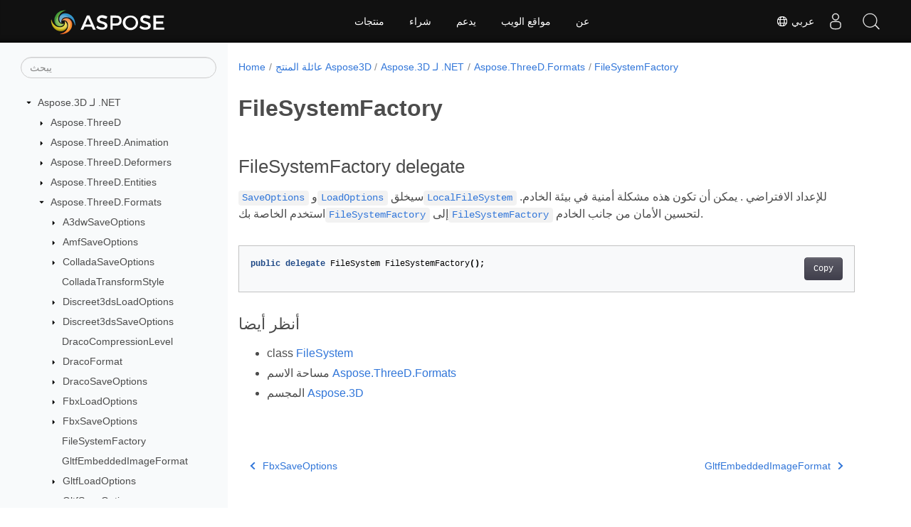

--- FILE ---
content_type: text/html
request_url: https://reference.aspose.com/3d/ar/net/aspose.threed.formats/filesystemfactory/
body_size: 6278
content:
<!doctype html><html lang=ar class=no-js><head><meta charset=utf-8><meta name=viewport content="width=device-width,initial-scale=1,shrink-to-fit=no"><link rel=canonical href=https://reference.aspose.com/3d/ar/net/aspose.threed.formats/filesystemfactory/><link rel=alternate hreflang=en href=https://reference.aspose.com/3d/net/aspose.threed.formats/filesystemfactory/><link rel=alternate hreflang=ru href=https://reference.aspose.com/3d/ru/net/aspose.threed.formats/filesystemfactory/><link rel=alternate hreflang=zh href=https://reference.aspose.com/3d/zh/net/aspose.threed.formats/filesystemfactory/><link rel=alternate hreflang=ar href=https://reference.aspose.com/3d/ar/net/aspose.threed.formats/filesystemfactory/><link rel=alternate hreflang=fr href=https://reference.aspose.com/3d/fr/net/aspose.threed.formats/filesystemfactory/><link rel=alternate hreflang=de href=https://reference.aspose.com/3d/de/net/aspose.threed.formats/filesystemfactory/><link rel=alternate hreflang=it href=https://reference.aspose.com/3d/it/net/aspose.threed.formats/filesystemfactory/><link rel=alternate hreflang=es href=https://reference.aspose.com/3d/es/net/aspose.threed.formats/filesystemfactory/><link rel=alternate hreflang=sv href=https://reference.aspose.com/3d/sv/net/aspose.threed.formats/filesystemfactory/><link rel=alternate hreflang=tr href=https://reference.aspose.com/3d/tr/net/aspose.threed.formats/filesystemfactory/><link rel=alternate hreflang=ja href=https://reference.aspose.com/3d/ja/net/aspose.threed.formats/filesystemfactory/><link rel=alternate hreflang=hi href=https://reference.aspose.com/3d/hi/net/aspose.threed.formats/filesystemfactory/><link rel=alternate hreflang=ko href=https://reference.aspose.com/3d/ko/net/aspose.threed.formats/filesystemfactory/><link rel=alternate hreflang=el href=https://reference.aspose.com/3d/el/net/aspose.threed.formats/filesystemfactory/><link rel=alternate hreflang=id href=https://reference.aspose.com/3d/id/net/aspose.threed.formats/filesystemfactory/><link rel=alternate hreflang=nl href=https://reference.aspose.com/3d/nl/net/aspose.threed.formats/filesystemfactory/><link rel=alternate hreflang=x-default href=https://reference.aspose.com/3d/net/aspose.threed.formats/filesystemfactory/><meta name=generator content="Hugo 0.119.0"><meta name=robots content="index, follow"><link rel=apple-touch-icon sizes=180x180 href=https://cms.admin.containerize.com/templates/asposecloud/images/apple-touch-icon.png><link rel=icon type=image/png sizes=32x32 href=https://cms.admin.containerize.com/templates/asposecloud/images/favicon-32x32.png><link rel=icon type=image/png sizes=16x16 href=https://cms.admin.containerize.com/templates/asposecloud/images/favicon-16x16.png><link rel=mask-icon href=https://cms.admin.containerize.com/templates/asposecloud/images/safari-pinned-tab.svg color=#5bbad5><link rel="shortcut icon" href=https://cms.admin.containerize.com/templates/asposecloud/images/favicon.ico><meta name=msapplication-TileColor content="#2b5797"><meta name=msapplication-config content="https://cms.admin.containerize.com/templates/asposecloud/images/browserconfig.xml"><meta name=theme-color content="#ffffff"><meta name=author content="Aspose"><title>FileSystemFactory |
Aspose.3D لمرجع .NET API</title><meta name=description content="SaveOptions./saveoptions وLoadOptions./loadoptions سيخلقLocalFileSystem../aspose.threed.utilities/localfilesystem للإعداد الافتراضي . يمكن أن تكون هذه مشكلة أمنية في بيئة الخادم. استخدم الخاصة بكFileSystemFactory./filesystemfactory إلىFileSystemFactory./ioconfig/filesystemfactory لتحسين الأمان من جانب الخادم."><script type=application/ld+json>{"@context":"http://schema.org","@type":"BreadcrumbList","itemListElement":[{"@type":"ListItem","position":1,"item":{"@id":"https:\/\/reference.aspose.com\/","name":"مرجع API"}},{"@type":"ListItem","position":2,"item":{"@id":"https:\/\/reference.aspose.com\/3d\/","name":"3d"}},{"@type":"ListItem","position":3,"item":{"@id":"https:\/\/reference.aspose.com\/3d\/ar\/net\/","name":".NET"}},{"@type":"ListItem","position":4,"item":{"@id":"https:\/\/reference.aspose.com\/3d\/ar\/net\/aspose.threed.formats\/","name":"Aspose.threed.formats"}},{"@type":"ListItem","position":5,"item":{"@id":"https:\/\/reference.aspose.com\/3d\/ar\/net\/aspose.threed.formats\/filesystemfactory\/","name":"Filesystemfactory"}}]}</script><script type=application/ld+json>{"@context":"http://schema.org/","@type":"SoftwareApplication","name":"Aspose.3d for Net","applicationCategory":"DeveloperApplication","image":["https://www.aspose.cloud/templates/aspose/img/products/3d/aspose_3d-for-net.svg"],"description":"SaveOptions.\/saveoptions وLoadOptions.\/loadoptions سيخلقLocalFileSystem..\/aspose.threed.utilities\/localfilesystem للإعداد الافتراضي . يمكن أن تكون هذه مشكلة أمنية في بيئة الخادم. استخدم الخاصة بكFileSystemFactory.\/filesystemfactory إلىFileSystemFactory.\/ioconfig\/filesystemfactory لتحسين الأمان من جانب الخادم.","downloadUrl":"https://releases.aspose.com/3d/net/","releaseNotes":"https://docs.aspose.com/3d/net/release-notes/","operatingSystem":["Windows","Linux","macOS"]}</script><script type=application/ld+json>{"@context":"https://schema.org/","@type":"Article","mainEntityOfPage":{"@type":"WebPage","@id":"https:\/\/reference.aspose.com\/3d\/ar\/net\/aspose.threed.formats\/filesystemfactory\/"},"headline":"FileSystemFactory","description":"SaveOptions.\/saveoptions وLoadOptions.\/loadoptions سيخلقLocalFileSystem..\/aspose.threed.utilities\/localfilesystem للإعداد الافتراضي . يمكن أن تكون هذه مشكلة أمنية في بيئة الخادم. استخدم الخاصة بكFileSystemFactory.\/filesystemfactory إلىFileSystemFactory.\/ioconfig\/filesystemfactory لتحسين الأمان من جانب الخادم.","image":{"@type":"ImageObject","url":"https://www.aspose.cloud/templates/aspose/img/products/3d/aspose_3d-for-net.svg","width":"","height":""},"author":{"@type":"Organization","name":"Aspose Pty Ltd"},"publisher":{"@type":"Organization","name":"Aspose Pty Ltd","logo":{"@type":"ImageObject","url":"https://about.aspose.com/templates/aspose/img/svg/aspose-logo.svg","width":"","height":""}},"datePublished":"2025-10-10","wordCount":"39","articleBody":"[FileSystemFactory delegate SaveOptions وLoadOptions سيخلقLocalFileSystem للإعداد الافتراضي . يمكن أن تكون هذه مشكلة أمنية في بيئة الخادم. استخدم الخاصة بكFileSystemFactory إلىFileSystemFactory لتحسين الأمان من جانب الخادم. public delegate FileSystem FileSystemFactory(); أنظر أيضا class FileSystem مساحة الاسم Aspose.ThreeD.Formats المجسم Aspose.3D]"}</script><script type=application/ld+json>{"@context":"https://schema.org","@type":"Organization","name":"Aspose Pty. Ltd.","url":"https://www.aspose.com","logo":"https://about.aspose.com/templates/aspose/img/svg/aspose-logo.svg","alternateName":"Aspose","sameAs":["https://www.facebook.com/Aspose/","https://twitter.com/Aspose","https://www.youtube.com/user/AsposeVideo","https://www.linkedin.com/company/aspose","https://stackoverflow.com/questions/tagged/aspose","https://aspose.quora.com/","https://aspose.github.io/"],"contactPoint":[{"@type":"ContactPoint","telephone":"+1 903 306 1676","contactType":"sales","areaServed":"US","availableLanguage":"en"},{"@type":"ContactPoint","telephone":"+44 141 628 8900","contactType":"sales","areaServed":"GB","availableLanguage":"en"},{"@type":"ContactPoint","telephone":"+61 2 8006 6987","contactType":"sales","areaServed":"AU","availableLanguage":"en"}]}</script><script type=application/ld+json>{"@context":"https://schema.org","@type":"WebSite","url":"https://www.aspose.com","sameAs":["https://search.aspose.com","https://docs.aspose.com","https://blog.aspose.com","https://forum.aspose.com","https://products.aspose.com","https://about.aspose.com","https://purchase.aspose.com","https://reference.aspose.com"],"potentialAction":{"@type":"SearchAction","target":"https://search.aspose.com/search/?q={search_term_string}","query-input":"required name=search_term_string"}}</script><meta itemprop=name content="FileSystemFactory"><meta itemprop=description content="SaveOptions./saveoptions وLoadOptions./loadoptions سيخلقLocalFileSystem../aspose.threed.utilities/localfilesystem للإعداد الافتراضي . يمكن أن تكون هذه مشكلة أمنية في بيئة الخادم. استخدم الخاصة بكFileSystemFactory./filesystemfactory إلىFileSystemFactory./ioconfig/filesystemfactory لتحسين الأمان من جانب الخادم."><script>(function(e,t,n,s,o){e[s]=e[s]||[],e[s].push({"gtm.start":(new Date).getTime(),event:"gtm.js"});var a=t.getElementsByTagName(n)[0],i=t.createElement(n),r=s!="dataLayer"?"&l="+s:"";i.async=!0,i.src="https://www.googletagmanager.com/gtm.js?id="+o+r,a.parentNode.insertBefore(i,a)})(window,document,"script","dataLayer","GTM-NJMHSH")</script><meta property="og:title" content="FileSystemFactory"><meta property="og:description" content="SaveOptions./saveoptions وLoadOptions./loadoptions سيخلقLocalFileSystem../aspose.threed.utilities/localfilesystem للإعداد الافتراضي . يمكن أن تكون هذه مشكلة أمنية في بيئة الخادم. استخدم الخاصة بكFileSystemFactory./filesystemfactory إلىFileSystemFactory./ioconfig/filesystemfactory لتحسين الأمان من جانب الخادم."><meta property="og:type" content="website"><meta property="og:url" content="https://reference.aspose.com/3d/ar/net/aspose.threed.formats/filesystemfactory/"><link rel=preload href=/3d/scss/main.min.20400877947e2956c31df4f46ebaf81d593c09123b51be8e47950d6b69f9308c.css as=style><link href=/3d/scss/main.min.20400877947e2956c31df4f46ebaf81d593c09123b51be8e47950d6b69f9308c.css rel=stylesheet integrity><link href=/3d/scss/_code-block.min.850cff2ee102b37a8b0912358fa59fa02fa35dbf562c460ce05c402a5b6709c0.css rel=stylesheet integrity><link href=/3d/css/locale.min.css rel=stylesheet><link href=/3d/css/rtl-lang.min.css rel=stylesheet></head><body class=td-section><noscript><iframe src="https://www.googletagmanager.com/ns.html?id=GTM-NJMHSH" height=0 width=0 style=display:none;visibility:hidden></iframe></noscript><div class="container-fluid td-outer"><div class=td-main><div class="row flex-xl-nowrap min-height-main-content"><div id=left-side-bar-menu class="split td-sidebar d-print-none col-12 col-md-3 col-xl-3"><div id=td-sidebar-menu class="add-scroll td-sidebar__inner"><form class="td-sidebar__search d-flex align-items-center"><input type=text id=internalSearch class="form-control td-search-input" placeholder=يبحث aria-label=يبحث autocomplete=off data-index=reference.aspose.com>
<button class="btn btn-link td-sidebar__toggle d-md-none p-0 ml-3 fa fa-bars" type=button data-toggle=collapse data-target=#td-section-nav aria-controls=td-docs-nav aria-expanded=false aria-label="Toggle section navigation"></button></form><nav class="td-sidebar-nav pt-2 pl-4 collapse" id=td-section-nav><div class="nav-item dropdown d-block d-lg-none"><a class="nav-link dropdown-toggle" href=# id=navbarDropdown role=button data-toggle=dropdown aria-haspopup=true aria-expanded=false>عربي</a><div class=dropdown-menu aria-labelledby=navbarDropdownMenuLink><a class=dropdown-item href=/3d/net/aspose.threed.formats/filesystemfactory/>English</a><a class=dropdown-item href=/3d/ru/net/aspose.threed.formats/filesystemfactory/>Русский</a><a class=dropdown-item href=/3d/zh/net/aspose.threed.formats/filesystemfactory/>简体中文</a><a class=dropdown-item href=/3d/fr/net/aspose.threed.formats/filesystemfactory/>Français</a><a class=dropdown-item href=/3d/de/net/aspose.threed.formats/filesystemfactory/>Deutsch</a><a class=dropdown-item href=/3d/it/net/aspose.threed.formats/filesystemfactory/>Italiano</a><a class=dropdown-item href=/3d/es/net/aspose.threed.formats/filesystemfactory/>Español</a><a class=dropdown-item href=/3d/sv/net/aspose.threed.formats/filesystemfactory/>Svenska</a><a class=dropdown-item href=/3d/tr/net/aspose.threed.formats/filesystemfactory/>Türkçe</a><a class=dropdown-item href=/3d/ja/net/aspose.threed.formats/filesystemfactory/>日本語</a><a class=dropdown-item href=/3d/hi/net/aspose.threed.formats/filesystemfactory/>हिन्दी</a><a class=dropdown-item href=/3d/ko/net/aspose.threed.formats/filesystemfactory/> 한국인</a><a class=dropdown-item href=/3d/el/net/aspose.threed.formats/filesystemfactory/> Ελληνικά</a><a class=dropdown-item href=/3d/id/net/aspose.threed.formats/filesystemfactory/>Indonesian</a><a class=dropdown-item href=/3d/nl/net/aspose.threed.formats/filesystemfactory/>Nederlands</a></div></div><ul class=td-sidebar-nav__section><li class=td-sidebar-nav__section-title><img src=/3d/icons/caret-down.svg alt=caret-down class="icon open-icon" width=10px height=10px><a href=/3d/ar/net/ class="align-left pl-0 pr-2td-sidebar-link td-sidebar-link__section">Aspose.3D لـ .NET</a></li><ul><li id=id_3darnet><ul class=td-sidebar-nav__section><li class=td-sidebar-nav__section-title><img src=/3d/icons/caret-down.svg alt=caret-closed class="icon closed-icon" width=10px height=10px><a href=/3d/ar/net/aspose.threed/ class="align-left pl-0 pr-2collapsedtd-sidebar-link td-sidebar-link__section">Aspose.ThreeD</a></li><ul><li id=id_3darnetasposethreed></li></ul></ul><ul class=td-sidebar-nav__section><li class=td-sidebar-nav__section-title><img src=/3d/icons/caret-down.svg alt=caret-closed class="icon closed-icon" width=10px height=10px><a href=/3d/ar/net/aspose.threed.animation/ class="align-left pl-0 pr-2collapsedtd-sidebar-link td-sidebar-link__section">Aspose.ThreeD.Animation</a></li><ul><li id=id_3darnetasposethreedanimation></li></ul></ul><ul class=td-sidebar-nav__section><li class=td-sidebar-nav__section-title><img src=/3d/icons/caret-down.svg alt=caret-closed class="icon closed-icon" width=10px height=10px><a href=/3d/ar/net/aspose.threed.deformers/ class="align-left pl-0 pr-2collapsedtd-sidebar-link td-sidebar-link__section">Aspose.ThreeD.Deformers</a></li><ul><li id=id_3darnetasposethreeddeformers></li></ul></ul><ul class=td-sidebar-nav__section><li class=td-sidebar-nav__section-title><img src=/3d/icons/caret-down.svg alt=caret-closed class="icon closed-icon" width=10px height=10px><a href=/3d/ar/net/aspose.threed.entities/ class="align-left pl-0 pr-2collapsedtd-sidebar-link td-sidebar-link__section">Aspose.ThreeD.Entities</a></li><ul><li id=id_3darnetasposethreedentities></li></ul></ul><ul class=td-sidebar-nav__section><li class=td-sidebar-nav__section-title><img src=/3d/icons/caret-down.svg alt=caret-down class="icon open-icon" width=10px height=10px><a href=/3d/ar/net/aspose.threed.formats/ class="align-left pl-0 pr-2td-sidebar-link td-sidebar-link__section">Aspose.ThreeD.Formats</a></li><ul><li id=id_3darnetasposethreedformats><ul class=td-sidebar-nav__section><li class=td-sidebar-nav__section-title><img src=/3d/icons/caret-down.svg alt=caret-closed class="icon closed-icon" width=10px height=10px><a href=/3d/ar/net/aspose.threed.formats/a3dwsaveoptions/ class="align-left pl-0 pr-2collapsedtd-sidebar-link td-sidebar-link__section">A3dwSaveOptions</a></li><ul><li id=id_3darnetasposethreedformatsa3dwsaveoptions></li></ul></ul><ul class=td-sidebar-nav__section><li class=td-sidebar-nav__section-title><img src=/3d/icons/caret-down.svg alt=caret-closed class="icon closed-icon" width=10px height=10px><a href=/3d/ar/net/aspose.threed.formats/amfsaveoptions/ class="align-left pl-0 pr-2collapsedtd-sidebar-link td-sidebar-link__section">AmfSaveOptions</a></li><ul><li id=id_3darnetasposethreedformatsamfsaveoptions></li></ul></ul><ul class=td-sidebar-nav__section><li class=td-sidebar-nav__section-title><img src=/3d/icons/caret-down.svg alt=caret-closed class="icon closed-icon" width=10px height=10px><a href=/3d/ar/net/aspose.threed.formats/colladasaveoptions/ class="align-left pl-0 pr-2collapsedtd-sidebar-link td-sidebar-link__section">ColladaSaveOptions</a></li><ul><li id=id_3darnetasposethreedformatscolladasaveoptions></li></ul></ul><ul class=td-sidebar-nav__section><li class=td-sidebar-nav__section-title><div class="icon space-without-icon"></div><a href=/3d/ar/net/aspose.threed.formats/colladatransformstyle/ class="align-left pl-0 pr-2collapsedtd-sidebar-link td-sidebar-link__section">ColladaTransformStyle</a></li><ul><li id=id_3darnetasposethreedformatscolladatransformstyle></li></ul></ul><ul class=td-sidebar-nav__section><li class=td-sidebar-nav__section-title><img src=/3d/icons/caret-down.svg alt=caret-closed class="icon closed-icon" width=10px height=10px><a href=/3d/ar/net/aspose.threed.formats/discreet3dsloadoptions/ class="align-left pl-0 pr-2collapsedtd-sidebar-link td-sidebar-link__section">Discreet3dsLoadOptions</a></li><ul><li id=id_3darnetasposethreedformatsdiscreet3dsloadoptions></li></ul></ul><ul class=td-sidebar-nav__section><li class=td-sidebar-nav__section-title><img src=/3d/icons/caret-down.svg alt=caret-closed class="icon closed-icon" width=10px height=10px><a href=/3d/ar/net/aspose.threed.formats/discreet3dssaveoptions/ class="align-left pl-0 pr-2collapsedtd-sidebar-link td-sidebar-link__section">Discreet3dsSaveOptions</a></li><ul><li id=id_3darnetasposethreedformatsdiscreet3dssaveoptions></li></ul></ul><ul class=td-sidebar-nav__section><li class=td-sidebar-nav__section-title><div class="icon space-without-icon"></div><a href=/3d/ar/net/aspose.threed.formats/dracocompressionlevel/ class="align-left pl-0 pr-2collapsedtd-sidebar-link td-sidebar-link__section">DracoCompressionLevel</a></li><ul><li id=id_3darnetasposethreedformatsdracocompressionlevel></li></ul></ul><ul class=td-sidebar-nav__section><li class=td-sidebar-nav__section-title><img src=/3d/icons/caret-down.svg alt=caret-closed class="icon closed-icon" width=10px height=10px><a href=/3d/ar/net/aspose.threed.formats/dracoformat/ class="align-left pl-0 pr-2collapsedtd-sidebar-link td-sidebar-link__section">DracoFormat</a></li><ul><li id=id_3darnetasposethreedformatsdracoformat></li></ul></ul><ul class=td-sidebar-nav__section><li class=td-sidebar-nav__section-title><img src=/3d/icons/caret-down.svg alt=caret-closed class="icon closed-icon" width=10px height=10px><a href=/3d/ar/net/aspose.threed.formats/dracosaveoptions/ class="align-left pl-0 pr-2collapsedtd-sidebar-link td-sidebar-link__section">DracoSaveOptions</a></li><ul><li id=id_3darnetasposethreedformatsdracosaveoptions></li></ul></ul><ul class=td-sidebar-nav__section><li class=td-sidebar-nav__section-title><img src=/3d/icons/caret-down.svg alt=caret-closed class="icon closed-icon" width=10px height=10px><a href=/3d/ar/net/aspose.threed.formats/fbxloadoptions/ class="align-left pl-0 pr-2collapsedtd-sidebar-link td-sidebar-link__section">FbxLoadOptions</a></li><ul><li id=id_3darnetasposethreedformatsfbxloadoptions></li></ul></ul><ul class=td-sidebar-nav__section><li class=td-sidebar-nav__section-title><img src=/3d/icons/caret-down.svg alt=caret-closed class="icon closed-icon" width=10px height=10px><a href=/3d/ar/net/aspose.threed.formats/fbxsaveoptions/ class="align-left pl-0 pr-2collapsedtd-sidebar-link td-sidebar-link__section">FbxSaveOptions</a></li><ul><li id=id_3darnetasposethreedformatsfbxsaveoptions></li></ul></ul><ul class=td-sidebar-nav__section><li class=td-sidebar-nav__section-title><div class="icon space-without-icon"></div><a href=/3d/ar/net/aspose.threed.formats/filesystemfactory/ class="align-left pl-0 pr-2collapsed activetd-sidebar-link td-sidebar-link__section">FileSystemFactory</a></li><ul><li id=id_3darnetasposethreedformatsfilesystemfactory></li></ul></ul><ul class=td-sidebar-nav__section><li class=td-sidebar-nav__section-title><div class="icon space-without-icon"></div><a href=/3d/ar/net/aspose.threed.formats/gltfembeddedimageformat/ class="align-left pl-0 pr-2collapsedtd-sidebar-link td-sidebar-link__section">GltfEmbeddedImageFormat</a></li><ul><li id=id_3darnetasposethreedformatsgltfembeddedimageformat></li></ul></ul><ul class=td-sidebar-nav__section><li class=td-sidebar-nav__section-title><img src=/3d/icons/caret-down.svg alt=caret-closed class="icon closed-icon" width=10px height=10px><a href=/3d/ar/net/aspose.threed.formats/gltfloadoptions/ class="align-left pl-0 pr-2collapsedtd-sidebar-link td-sidebar-link__section">GltfLoadOptions</a></li><ul><li id=id_3darnetasposethreedformatsgltfloadoptions></li></ul></ul><ul class=td-sidebar-nav__section><li class=td-sidebar-nav__section-title><img src=/3d/icons/caret-down.svg alt=caret-closed class="icon closed-icon" width=10px height=10px><a href=/3d/ar/net/aspose.threed.formats/gltfsaveoptions/ class="align-left pl-0 pr-2collapsedtd-sidebar-link td-sidebar-link__section">GltfSaveOptions</a></li><ul><li id=id_3darnetasposethreedformatsgltfsaveoptions></li></ul></ul><ul class=td-sidebar-nav__section><li class=td-sidebar-nav__section-title><img src=/3d/icons/caret-down.svg alt=caret-closed class="icon closed-icon" width=10px height=10px><a href=/3d/ar/net/aspose.threed.formats/html5saveoptions/ class="align-left pl-0 pr-2collapsedtd-sidebar-link td-sidebar-link__section">Html5SaveOptions</a></li><ul><li id=id_3darnetasposethreedformatshtml5saveoptions></li></ul></ul><ul class=td-sidebar-nav__section><li class=td-sidebar-nav__section-title><img src=/3d/icons/caret-down.svg alt=caret-closed class="icon closed-icon" width=10px height=10px><a href=/3d/ar/net/aspose.threed.formats/ioconfig/ class="align-left pl-0 pr-2collapsedtd-sidebar-link td-sidebar-link__section">IOConfig</a></li><ul><li id=id_3darnetasposethreedformatsioconfig></li></ul></ul><ul class=td-sidebar-nav__section><li class=td-sidebar-nav__section-title><div class="icon space-without-icon"></div><a href=/3d/ar/net/aspose.threed.formats/loadoptions/ class="align-left pl-0 pr-2collapsedtd-sidebar-link td-sidebar-link__section">LoadOptions</a></li><ul><li id=id_3darnetasposethreedformatsloadoptions></li></ul></ul><ul class=td-sidebar-nav__section><li class=td-sidebar-nav__section-title><div class="icon space-without-icon"></div><a href=/3d/ar/net/aspose.threed.formats/materialconverter/ class="align-left pl-0 pr-2collapsedtd-sidebar-link td-sidebar-link__section">MaterialConverter</a></li><ul><li id=id_3darnetasposethreedformatsmaterialconverter></li></ul></ul><ul class=td-sidebar-nav__section><li class=td-sidebar-nav__section-title><img src=/3d/icons/caret-down.svg alt=caret-closed class="icon closed-icon" width=10px height=10px><a href=/3d/ar/net/aspose.threed.formats/objloadoptions/ class="align-left pl-0 pr-2collapsedtd-sidebar-link td-sidebar-link__section">ObjLoadOptions</a></li><ul><li id=id_3darnetasposethreedformatsobjloadoptions></li></ul></ul><ul class=td-sidebar-nav__section><li class=td-sidebar-nav__section-title><img src=/3d/icons/caret-down.svg alt=caret-closed class="icon closed-icon" width=10px height=10px><a href=/3d/ar/net/aspose.threed.formats/objsaveoptions/ class="align-left pl-0 pr-2collapsedtd-sidebar-link td-sidebar-link__section">ObjSaveOptions</a></li><ul><li id=id_3darnetasposethreedformatsobjsaveoptions></li></ul></ul><ul class=td-sidebar-nav__section><li class=td-sidebar-nav__section-title><img src=/3d/icons/caret-down.svg alt=caret-closed class="icon closed-icon" width=10px height=10px><a href=/3d/ar/net/aspose.threed.formats/pdfformat/ class="align-left pl-0 pr-2collapsedtd-sidebar-link td-sidebar-link__section">PdfFormat</a></li><ul><li id=id_3darnetasposethreedformatspdfformat></li></ul></ul><ul class=td-sidebar-nav__section><li class=td-sidebar-nav__section-title><div class="icon space-without-icon"></div><a href=/3d/ar/net/aspose.threed.formats/pdflightingscheme/ class="align-left pl-0 pr-2collapsedtd-sidebar-link td-sidebar-link__section">PdfLightingScheme</a></li><ul><li id=id_3darnetasposethreedformatspdflightingscheme></li></ul></ul><ul class=td-sidebar-nav__section><li class=td-sidebar-nav__section-title><img src=/3d/icons/caret-down.svg alt=caret-closed class="icon closed-icon" width=10px height=10px><a href=/3d/ar/net/aspose.threed.formats/pdfloadoptions/ class="align-left pl-0 pr-2collapsedtd-sidebar-link td-sidebar-link__section">PdfLoadOptions</a></li><ul><li id=id_3darnetasposethreedformatspdfloadoptions></li></ul></ul><ul class=td-sidebar-nav__section><li class=td-sidebar-nav__section-title><div class="icon space-without-icon"></div><a href=/3d/ar/net/aspose.threed.formats/pdfrendermode/ class="align-left pl-0 pr-2collapsedtd-sidebar-link td-sidebar-link__section">PdfRenderMode</a></li><ul><li id=id_3darnetasposethreedformatspdfrendermode></li></ul></ul><ul class=td-sidebar-nav__section><li class=td-sidebar-nav__section-title><img src=/3d/icons/caret-down.svg alt=caret-closed class="icon closed-icon" width=10px height=10px><a href=/3d/ar/net/aspose.threed.formats/pdfsaveoptions/ class="align-left pl-0 pr-2collapsedtd-sidebar-link td-sidebar-link__section">PdfSaveOptions</a></li><ul><li id=id_3darnetasposethreedformatspdfsaveoptions></li></ul></ul><ul class=td-sidebar-nav__section><li class=td-sidebar-nav__section-title><img src=/3d/icons/caret-down.svg alt=caret-closed class="icon closed-icon" width=10px height=10px><a href=/3d/ar/net/aspose.threed.formats/plyformat/ class="align-left pl-0 pr-2collapsedtd-sidebar-link td-sidebar-link__section">PlyFormat</a></li><ul><li id=id_3darnetasposethreedformatsplyformat></li></ul></ul><ul class=td-sidebar-nav__section><li class=td-sidebar-nav__section-title><img src=/3d/icons/caret-down.svg alt=caret-closed class="icon closed-icon" width=10px height=10px><a href=/3d/ar/net/aspose.threed.formats/plyloadoptions/ class="align-left pl-0 pr-2collapsedtd-sidebar-link td-sidebar-link__section">PlyLoadOptions</a></li><ul><li id=id_3darnetasposethreedformatsplyloadoptions></li></ul></ul><ul class=td-sidebar-nav__section><li class=td-sidebar-nav__section-title><img src=/3d/icons/caret-down.svg alt=caret-closed class="icon closed-icon" width=10px height=10px><a href=/3d/ar/net/aspose.threed.formats/plysaveoptions/ class="align-left pl-0 pr-2collapsedtd-sidebar-link td-sidebar-link__section">PlySaveOptions</a></li><ul><li id=id_3darnetasposethreedformatsplysaveoptions></li></ul></ul><ul class=td-sidebar-nav__section><li class=td-sidebar-nav__section-title><img src=/3d/icons/caret-down.svg alt=caret-closed class="icon closed-icon" width=10px height=10px><a href=/3d/ar/net/aspose.threed.formats/rvmformat/ class="align-left pl-0 pr-2collapsedtd-sidebar-link td-sidebar-link__section">RvmFormat</a></li><ul><li id=id_3darnetasposethreedformatsrvmformat></li></ul></ul><ul class=td-sidebar-nav__section><li class=td-sidebar-nav__section-title><img src=/3d/icons/caret-down.svg alt=caret-closed class="icon closed-icon" width=10px height=10px><a href=/3d/ar/net/aspose.threed.formats/rvmloadoptions/ class="align-left pl-0 pr-2collapsedtd-sidebar-link td-sidebar-link__section">RvmLoadOptions</a></li><ul><li id=id_3darnetasposethreedformatsrvmloadoptions></li></ul></ul><ul class=td-sidebar-nav__section><li class=td-sidebar-nav__section-title><img src=/3d/icons/caret-down.svg alt=caret-closed class="icon closed-icon" width=10px height=10px><a href=/3d/ar/net/aspose.threed.formats/rvmsaveoptions/ class="align-left pl-0 pr-2collapsedtd-sidebar-link td-sidebar-link__section">RvmSaveOptions</a></li><ul><li id=id_3darnetasposethreedformatsrvmsaveoptions></li></ul></ul><ul class=td-sidebar-nav__section><li class=td-sidebar-nav__section-title><div class="icon space-without-icon"></div><a href=/3d/ar/net/aspose.threed.formats/saveoptions/ class="align-left pl-0 pr-2collapsedtd-sidebar-link td-sidebar-link__section">SaveOptions</a></li><ul><li id=id_3darnetasposethreedformatssaveoptions></li></ul></ul><ul class=td-sidebar-nav__section><li class=td-sidebar-nav__section-title><img src=/3d/icons/caret-down.svg alt=caret-closed class="icon closed-icon" width=10px height=10px><a href=/3d/ar/net/aspose.threed.formats/stlloadoptions/ class="align-left pl-0 pr-2collapsedtd-sidebar-link td-sidebar-link__section">StlLoadOptions</a></li><ul><li id=id_3darnetasposethreedformatsstlloadoptions></li></ul></ul><ul class=td-sidebar-nav__section><li class=td-sidebar-nav__section-title><img src=/3d/icons/caret-down.svg alt=caret-closed class="icon closed-icon" width=10px height=10px><a href=/3d/ar/net/aspose.threed.formats/stlsaveoptions/ class="align-left pl-0 pr-2collapsedtd-sidebar-link td-sidebar-link__section">StlSaveOptions</a></li><ul><li id=id_3darnetasposethreedformatsstlsaveoptions></li></ul></ul><ul class=td-sidebar-nav__section><li class=td-sidebar-nav__section-title><img src=/3d/icons/caret-down.svg alt=caret-closed class="icon closed-icon" width=10px height=10px><a href=/3d/ar/net/aspose.threed.formats/u3dloadoptions/ class="align-left pl-0 pr-2collapsedtd-sidebar-link td-sidebar-link__section">U3dLoadOptions</a></li><ul><li id=id_3darnetasposethreedformatsu3dloadoptions></li></ul></ul><ul class=td-sidebar-nav__section><li class=td-sidebar-nav__section-title><img src=/3d/icons/caret-down.svg alt=caret-closed class="icon closed-icon" width=10px height=10px><a href=/3d/ar/net/aspose.threed.formats/u3dsaveoptions/ class="align-left pl-0 pr-2collapsedtd-sidebar-link td-sidebar-link__section">U3dSaveOptions</a></li><ul><li id=id_3darnetasposethreedformatsu3dsaveoptions></li></ul></ul><ul class=td-sidebar-nav__section><li class=td-sidebar-nav__section-title><img src=/3d/icons/caret-down.svg alt=caret-closed class="icon closed-icon" width=10px height=10px><a href=/3d/ar/net/aspose.threed.formats/usdsaveoptions/ class="align-left pl-0 pr-2collapsedtd-sidebar-link td-sidebar-link__section">UsdSaveOptions</a></li><ul><li id=id_3darnetasposethreedformatsusdsaveoptions></li></ul></ul><ul class=td-sidebar-nav__section><li class=td-sidebar-nav__section-title><img src=/3d/icons/caret-down.svg alt=caret-closed class="icon closed-icon" width=10px height=10px><a href=/3d/ar/net/aspose.threed.formats/xloadoptions/ class="align-left pl-0 pr-2collapsedtd-sidebar-link td-sidebar-link__section">XLoadOptions</a></li><ul><li id=id_3darnetasposethreedformatsxloadoptions></li></ul></ul></li></ul></ul><ul class=td-sidebar-nav__section><li class=td-sidebar-nav__section-title><img src=/3d/icons/caret-down.svg alt=caret-closed class="icon closed-icon" width=10px height=10px><a href=/3d/ar/net/aspose.threed.profiles/ class="align-left pl-0 pr-2collapsedtd-sidebar-link td-sidebar-link__section">Aspose.ThreeD.Profiles</a></li><ul><li id=id_3darnetasposethreedprofiles></li></ul></ul><ul class=td-sidebar-nav__section><li class=td-sidebar-nav__section-title><img src=/3d/icons/caret-down.svg alt=caret-closed class="icon closed-icon" width=10px height=10px><a href=/3d/ar/net/aspose.threed.render/ class="align-left pl-0 pr-2collapsedtd-sidebar-link td-sidebar-link__section">Aspose.ThreeD.Render</a></li><ul><li id=id_3darnetasposethreedrender></li></ul></ul><ul class=td-sidebar-nav__section><li class=td-sidebar-nav__section-title><img src=/3d/icons/caret-down.svg alt=caret-closed class="icon closed-icon" width=10px height=10px><a href=/3d/ar/net/aspose.threed.shading/ class="align-left pl-0 pr-2collapsedtd-sidebar-link td-sidebar-link__section">Aspose.ThreeD.Shading</a></li><ul><li id=id_3darnetasposethreedshading></li></ul></ul><ul class=td-sidebar-nav__section><li class=td-sidebar-nav__section-title><img src=/3d/icons/caret-down.svg alt=caret-closed class="icon closed-icon" width=10px height=10px><a href=/3d/ar/net/aspose.threed.utilities/ class="align-left pl-0 pr-2collapsedtd-sidebar-link td-sidebar-link__section">Aspose.ThreeD.Utilities</a></li><ul><li id=id_3darnetasposethreedutilities></li></ul></ul></li></ul></ul></nav><div id=sidebar-resizer class="ui-resizable-handle ui-resizable-e"></div></div></div><div id=right-side class="split col-12 col-md-9 col-xl-9"><div class=row><main id=main-content class="col-12 col-md-12 col-xl-12" role=main><nav aria-label=breadcrumb class="d-none d-md-block d-print-none"><ol class="breadcrumb spb-1"><li class=breadcrumb-item><a href=/>Home</a></li><li class=breadcrumb-item><a href=/3d/ar/>عائلة المنتج Aspose3D</a></li><li class=breadcrumb-item><a href=/3d/ar/net/>Aspose.3D لـ .NET</a></li><li class=breadcrumb-item><a href=/3d/ar/net/aspose.threed.formats/>Aspose.ThreeD.Formats</a></li><li class="breadcrumb-item active" aria-current=page><a href=/3d/ar/net/aspose.threed.formats/filesystemfactory/>FileSystemFactory</a></li></ol></nav><div class=td-content><h1>FileSystemFactory</h1><h2 id=filesystemfactory-delegate>FileSystemFactory delegate</h2><p><a href=../saveoptions><code>SaveOptions</code></a> و<a href=../loadoptions><code>LoadOptions</code></a> سيخلق<a href=../../aspose.threed.utilities/localfilesystem><code>LocalFileSystem</code></a> للإعداد الافتراضي . يمكن أن تكون هذه مشكلة أمنية في بيئة الخادم. استخدم الخاصة بك<a href=../filesystemfactory><code>FileSystemFactory</code></a> إلى<a href=../ioconfig/filesystemfactory><code>FileSystemFactory</code></a> لتحسين الأمان من جانب الخادم.</p><div class=highlight><pre tabindex=0 class=chroma><code class=language-csharp data-lang=csharp><span class=line><span class=cl><span class=kd>public</span> <span class=k>delegate</span> <span class=n>FileSystem</span> <span class=n>FileSystemFactory</span><span class=p>();</span>
</span></span></code></pre></div><h3 id=أنظر-أيضا>أنظر أيضا</h3><ul><li>class <a href=../../aspose.threed.utilities/filesystem>FileSystem</a></li><li>مساحة الاسم <a href=../../aspose.threed.formats>Aspose.ThreeD.Formats</a></li><li>المجسم <a href=../../>Aspose.3D</a></li></ul></div><div class=row><div class="position-relative mx-auto col-lg-12"><div class="p-3 mt-5"><div class="d-flex justify-content-between"><a class=prev-next-links href=/3d/ar/net/aspose.threed.formats/fbxsaveoptions/><svg class="narrow prev-next-icons right-narrow" xmlns="http://www.w3.org/2000/svg" viewBox="0 0 320 512"><path d="M34.52 239.03 228.87 44.69c9.37-9.37 24.57-9.37 33.94.0l22.67 22.67c9.36 9.36 9.37 24.52.04 33.9L131.49 256l154.02 154.75c9.34 9.38 9.32 24.54-.04 33.9l-22.67 22.67c-9.37 9.37-24.57 9.37-33.94.0L34.52 272.97c-9.37-9.37-9.37-24.57.0-33.94z"/></svg>FbxSaveOptions</a>
<a class=prev-next-links href=/3d/ar/net/aspose.threed.formats/gltfembeddedimageformat/>GltfEmbeddedImageFormat<svg class="narrow prev-next-icons left-narrow" xmlns="http://www.w3.org/2000/svg" viewBox="0 0 320 512"><path d="M285.476 272.971 91.132 467.314c-9.373 9.373-24.569 9.373-33.941.0l-22.667-22.667c-9.357-9.357-9.375-24.522-.04-33.901L188.505 256 34.484 101.255c-9.335-9.379-9.317-24.544.04-33.901l22.667-22.667c9.373-9.373 24.569-9.373 33.941.0L285.475 239.03c9.373 9.372 9.373 24.568.001 33.941z"/></svg></a></div></div></div></div></main></div></div></div></div></div><script src=https://code.jquery.com/jquery-3.3.1.min.js integrity="sha256-FgpCb/KJQlLNfOu91ta32o/NMZxltwRo8QtmkMRdAu8=" crossorigin=anonymous></script><script src=/3d/js/main.26c2ca815bab575fae0d639643e487e35324b506c14dd2a5316b937d9210b5e2.js integrity="sha256-JsLKgVurV1+uDWOWQ+SH41MktQbBTdKlMWuTfZIQteI=" crossorigin=anonymous></script>
<script>(function(e,t,n,s,o,i,a){e.ContainerizeMenuObject=o,e[o]=e[o]||function(){(e[o].q=e[o].q||[]).push(arguments)},e[o].l=1*new Date,i=t.createElement(n),a=t.getElementsByTagName(n)[0],i.async=1,i.src=s,a.parentNode.append(i)})(window,document,"script","https://menu-new.containerize.com/scripts/engine.min.js?v=1.0.1","aspose-ar")</script><div class=lang-selector id=locale style=display:none!important><a href=#><em class="flag-sa flag-24"></em>&nbsp;عربي</a></div><div class="modal fade lanpopup" id=langModal tabindex=-1 aria-labelledby=langModalLabel data-nosnippet aria-modal=true role=dialog style=display:none><div class="modal-dialog modal-dialog-centered modal-lg"><div class=modal-content style=background-color:#343a40><a class=lang-close id=lang-close><img src=/3d/icons/close.svg width=14 height=14 alt=Close></em></a><div class=modal-body><div class=rowbox><div class="col langbox"><a href=/3d/net/aspose.threed.formats/filesystemfactory/ data-title=En class=langmenu><span><em class="flag-us flag-24"></em>&nbsp;English</span></a></div><div class="col langbox"><a href=/3d/ru/net/aspose.threed.formats/filesystemfactory/ data-title=Ru class=langmenu><span><em class="flag-ru flag-24"></em>&nbsp;Русский</span></a></div><div class="col langbox"><a href=/3d/zh/net/aspose.threed.formats/filesystemfactory/ data-title=Zh class=langmenu><span><em class="flag-cn flag-24"></em>&nbsp;简体中文</span></a></div><div class="col langbox"><a href=/3d/fr/net/aspose.threed.formats/filesystemfactory/ data-title=Fr class=langmenu><span><em class="flag-fr flag-24"></em>&nbsp;Français</span></a></div><div class="col langbox"><a href=/3d/de/net/aspose.threed.formats/filesystemfactory/ data-title=De class=langmenu><span><em class="flag-de flag-24"></em>&nbsp;Deutsch</span></a></div><div class="col langbox"><a href=/3d/it/net/aspose.threed.formats/filesystemfactory/ data-title=It class=langmenu><span><em class="flag-it flag-24"></em>&nbsp;Italiano</span></a></div><div class="col langbox"><a href=/3d/es/net/aspose.threed.formats/filesystemfactory/ data-title=Es class=langmenu><span><em class="flag-es flag-24"></em>&nbsp;Español</span></a></div><div class="col langbox"><a href=/3d/sv/net/aspose.threed.formats/filesystemfactory/ data-title=Sv class=langmenu><span><em class="flag-se flag-24"></em>&nbsp;Svenska</span></a></div><div class="col langbox"><a href=/3d/tr/net/aspose.threed.formats/filesystemfactory/ data-title=Tr class=langmenu><span><em class="flag-tr flag-24"></em>&nbsp;Türkçe</span></a></div><div class="col langbox"><a href=/3d/ja/net/aspose.threed.formats/filesystemfactory/ data-title=Ja class=langmenu><span><em class="flag-jp flag-24"></em>&nbsp;日本語</span></a></div><div class="col langbox"><a href=/3d/hi/net/aspose.threed.formats/filesystemfactory/ data-title=Hi class=langmenu><span><em class="flag-in flag-24"></em>&nbsp;हिन्दी</span></a></div><div class="col langbox"><a href=/3d/ko/net/aspose.threed.formats/filesystemfactory/ data-title=Ko class=langmenu><span><em class="flag-kr flag-24"></em>&nbsp; 한국인</span></a></div><div class="col langbox"><a href=/3d/el/net/aspose.threed.formats/filesystemfactory/ data-title=El class=langmenu><span><em class="flag-gr flag-24"></em>&nbsp; Ελληνικά</span></a></div><div class="col langbox"><a href=/3d/id/net/aspose.threed.formats/filesystemfactory/ data-title=Id class=langmenu><span><em class="flag-id flag-24"></em>&nbsp;Indonesian</span></a></div><div class="col langbox"><a href=/3d/nl/net/aspose.threed.formats/filesystemfactory/ data-title=Nl class=langmenu><span><em class="flag-nl flag-24"></em>&nbsp;Nederlands</span></a></div></div></div></div></div></div></div><script>const langshowpop=document.getElementById("locale"),langhidepop=document.getElementById("lang-close");langshowpop.addEventListener("click",addClass,!1),langhidepop.addEventListener("click",removeClass,!1);function addClass(){var e=document.querySelector(".lanpopup");e.classList.toggle("show")}function removeClass(){var e=document.querySelector(".lanpopup");e.classList.remove("show")}</script><script defer>const observer=new MutationObserver((e,t)=>{const n=document.getElementById("DynabicMenuUserControls");if(n){const e=document.getElementById("locale");n.prepend(e),e.setAttribute("id","localswitch"),e.setAttribute("style","visibility:visible"),t.disconnect();return}});observer.observe(document,{childList:!0,subtree:!0})</script><div id=DynabicMenuFooter></div></body></html>